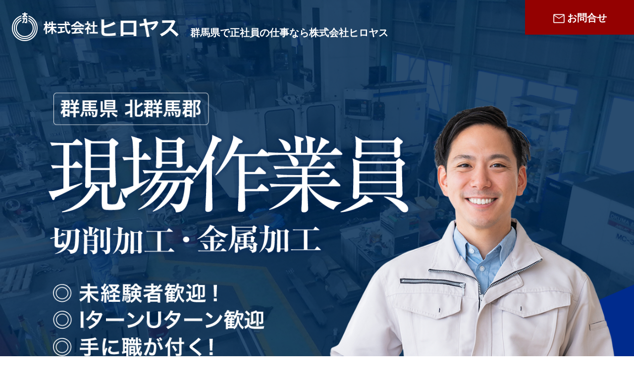

--- FILE ---
content_type: text/html; charset=UTF-8
request_url: http://hiroyasu-lp.com/
body_size: 7047
content:
<!doctype html>
<html>
<head>
<meta charset="utf-8">
<title>株式会社ヒロヤス | 群馬県で正社員の仕事なら株式会社ヒロヤス</title>
<meta name="viewport" content="width=device-width, initial-scale=1, minimum-scale=1, user-scalable=yes">
<meta name="description" content="群馬県渋川市に拠点を置き、金属加工を行っている株式会社ヒロヤスでは、只今求人募集を行っております。">
<meta name="keywords" content="群馬県,北群馬郡,渋川市,求人,正社員,作業員,金属加工,切削加工" />
<meta name="format-detection" content="telephone=no">
<link href="css/common.css?v=201319" rel="stylesheet" type="text/css">
<script src="https://ajax.googleapis.com/ajax/libs/jquery/3.6.0/jquery.min.js"></script>
	
<link rel="stylesheet" href="https://cdn.jsdelivr.net/npm/swiper@8/swiper-bundle.min.css"/>
<script src="https://cdn.jsdelivr.net/npm/swiper@8/swiper-bundle.min.js"></script>
</head>
<body>
<header>
	<div id="hdr_inner">
	<div id="hdr_logo"><img src="img/logo.png" alt="株式会社ヒロヤス"/></div>
	<div id="hdr_description">群馬県で正社員の仕事なら株式会社ヒロヤス</div>
	</div>
</header>
<a href="#form" id="hdr_entry"><img src="img/icon_email.svg" alt="お問合せ"/>お問合せ</a><main>
    <section id="mv">
		<img src="img/mv2.png" alt="群馬県で正社員の仕事なら株式会社ヒロヤス"/></figure>
    </section>
<div class="bg_yellow">
	<div id="manga">
		<div class="inner">
	    <div><img src="img/manga.jpg"></div>
		</div>
	</div>
	
    <section id="work">
		<div class="inner">
		  <div class="box_about">
				<div class="item"> </div>
				<div class="item">
	  	  		  <h1>仕事内容について</h1>
   		  	  		<p class="mb20">
					  
					  
					  ただいま群馬県北群馬郡の株式会社ヒロヤスではスタッフを求人しています。
入社後は自社工場にて金属加工製造業の施工に携わっていただきます。<br>
ご応募にあたり、年齢や経験の有無は不問です！
初心者の方には一から丁寧に指導しますのでご安心ください。
会社全額負担の資格取得支援制度も設けており、着実にステップアップできます。<br>

弊社は昭和45年に渋川市で創業した歴史ある会社です。
社内は風通しがよく代表との距離感も近いので、困ったことがあればすぐに相談できます。
年末年始のほかゴールデンウィークや夏季休暇もしっかりと確保できる環境です。

</p>
					<ul>
					  <li><img src="img/img1.jpg" width="400" height="300" alt=""/></li>
						<li><img src="img/img2.jpg" width="400" height="300" alt=""/></li>

				  </ul>
				  <div class="work_detail">
				    <h2>【活躍できる資格・経験】</h2>
<p>○機械加工技能士　○フォークリフト　○小型移動式クレーン　
<br class="pc">
○玉かけ　○普通自動車免許（AT限定可）</p>
				  </div>
            	</div>
			</div>
		</div>
    </section>
		<div class="inner">
    <section id="about">

            <h1 class="h1">未経験から<br class="sp">一流の職人に育てます！<span class="bdr">&nbsp;</span></h1>
			<div class="box1">

            	<div class="item">
            	  <p>弊社は少量品の特殊鋼切削加工を手がけております。昭和４５年に群馬県渋川市で創業し、現在は北群馬郡に拠点を構えています。
                    <br>
                    私たちが取り扱っている金属は、チタン合金・ニッケル合金・ステンレス合金などの「難削材」です。その呼び名のとおり加工が難しい素材ですが、長年にわたり培ってきた金属加工の技術を駆使し、信頼性の高い品質の製造を実現いたします。
引き続きマシニングセンターなど各種設備の充実を計るとともに、人材の育成にも注力しております。</p>
   	          </div>
				<div class="item"><figure class="img1"><img src="img/img1.jpg" class="w100" alt="高槻　アルバイト講師　募集"/></figure></div>
			</div>

    </section>


    <section id="point">

        <h1 class="h1">ヒロヤスの<br class="sp"><span>PR</span>ポイント<span class="bdr">&nbsp;</span></h1>
		<ul>
			<li>
				<figure><img src="img/img_s1.jpg" alt="社会保険完備、各種手当も充実"/></figure>
				<div class="pint_txt">
				  <div><img src="img/point1.png" alt="ポイント1"/></div>
				  <h3>頑張りはしっかり評価</h3>
				  <p>経験者は待遇の面で優遇していますが、未経験者も人柄や熱意を評価して前向きに採用しています。社内の教育制度が整っているので、ゼロからでも一人前の職人を目指せます。<br>
頑張りや成果は公正に評価し、しっかりと賞与や昇給に反映しています。</p>
				</div>
		  	</li>

			<li>
				<figure><img src="img/img_s2.jpg" alt="未経験歓迎" width="475" height="318"/></figure>
				<div class="pint_txt">
					<div><img src="img/point2.png" alt="ポイント2"/></div>
				  <h3>未経験者にも丁寧に指導いたします！
</h3>
				  <p>金属加工が未経験の方でも、先輩従業員が丁寧に指導していきますので安心してください。
			      女性の方も大歓迎です！<br>
			      自分のスキルアップを考えている方は技術を身に着けてどんどんステップアップできる環境です。</p>
				</div>
			</li>
			
			<li>
				<figure><img src="img/img_s3.jpg" alt="未経験歓迎" width="475" height="318"/></figure>
				<div class="pint_txt">
					<div><img src="img/point3.png" alt="ポイント3"/></div>
				  <h3>社会保険完備、各種手当も充実</h3>
				  <p>雇用保険や厚生年金、健康保険、資格手当、交通費支給など、基本給に上乗せされる手当が充実しています。</p>
				</div>
			</li>


		</ul>

    </section>
			</div>


    <section id=faq>
		<div class="inner">
            <h1 class="h1">よくあるご質問<span class="bdr">&nbsp;</span></h1>
            <div class="txt1 center mb40">よくあるご質問です。<br class="sp">不明点はお気軽にお問合せください</div>			
            
			<div class="faq_list">
                <div class="item">
                    <div class="qbox">
						<span class="q">Q</span>
						<h2>未経験ですが大丈夫ですか？</h2>
					</div>
					<div class="abox">
                    	<span class="a">A</span>
						<p>未経験の方も大歓迎です。現場で経験を積んでいただけます。<br>
						
実際に未経験から資格取得して活躍している方もいますので安心してご応募下さい！</p>
					</div>
				</div>

                <div class="item">
                    <div class="qbox">
						<span class="q">Q</span>
						<h2>応募から採用までの流れを教えてください</h2>
					</div>
                    <div class="abox">
						<span class="a">A</span>
						<p>まずはお電話かフォームよりご応募ください。その後、面接→採用という流れです。</p>
					</div>
				</div>
                <div class="item">
                    <div class="qbox">
						<span class="q">Q</span>
						<h2>入社日の調整は可能ですか？　
</h2>
					</div>
                    <div class="abox">
						<span class="a">A</span>
						<p>はい、可能です。前職での残務やご都合などに配慮して調整いたします。

<br>
					  </p>
					</div>
				</div>
                <div class="item">
                    <div class="qbox">
						<span class="q">Q</span>
						<h2>残業はありますか？</h2>
					</div>
                    <div class="abox">
						<span class="a">A</span>
						<p>状況によりあります。<br>
						</p>
					</div>
				</div>
                <div class="item">
                    <div class="qbox">
						<span class="q">Q</span>
						<h2>保険などには加入できますか？</h2>
					</div>
                    <div class="abox">
						<span class="a">A</span>
					  <p>正社員として入社する場合、雇用保険・労働災害保険・健康保険・厚生年金に加入していただきます。 </p>
					</div>
				</div>
			</div>
		</div>
    </section>

    <section id="">
		<div class="inner">

	<h1 class="h1">募集概要<span class="bdr">&nbsp;</span></h1>

    <table border="0" cellpadding="0" cellspacing="0" class="ta1" style="margin-bottom: 60px">
      <tbody>
		<tr><th>職種</th><td>施工スタッフ<br>※未経験者・経験者ともに大歓迎！</td></tr>
		<tr><th>事業内容</th><td>切削加工<br>※未経験の方は簡単な作業からお任せします。</td></tr>
		<tr><th>雇用形態</th><td>正社員</td></tr>
		<tr><th>募集資格</th><td>未経験者：18歳～40代<br>※年齢制限の理由：長期勤続によるキャリア形成を図るため<br>
  ※経験者は年齢不問</td></tr>
		<tr><th>給与</th><td>時給：1,000円～<br>※能力に応じて優遇</td></tr>
		<tr><th>昇給</th><td>あり</td></tr>
		<tr><th>賞与</th><td>年2回</td></tr>
		<tr><th>諸手当</th><td>残業手当・早出手当・通勤手当・皆勤手当・資格取得支援制度</td></tr>
		<tr><th>就業時間</th><td>8：15～17：00</td></tr>
		<tr><th>休日・休暇等</th><td>土曜日・日曜日<br>年末年始・夏季・GW</td></tr>
		<tr>
		  <th>保険<br>
		    福利厚生等</th>
		  <td>雇用保険・労働災害保険・健康保険・厚生年金</td></tr>
		<tr><th nowrap="nowrap">選考プロセス</th><td>①応募→➁面接→③内定→④入社　　　</td></tr>　　　
		<tr><th>応募方法</th><td>お問い合わせページからご応募いただくか、<br>下記の電話番号までお気軽にお問い合わせください。<br>履歴書持参でお願いしております。<br>
		電話番号：0279-54-8823<br>
		採用担当まで</td></tr>
    </table>
	</div>
	</section>
	
    <section id="form">
		<div class="inner">

            <h1 class="h1">お問合せフォーム<span class="bdr">&nbsp;</span></h1>
            <div class="txt1 center mb40">必要事項をご記入のうえ、ページ下部の「次へ」ボタンを押してください。<br>
            </div>
            <form method="post" action="index.php#form">
				
<div style="display: none;"><input type="text" name="names" value=""></div>
                <table border="0" cellpadding="0" cellspacing="0" class="ta1">
                    <tr>
                        <th>お名前</th>
                        <td>
							<input type="text" name="name" value="">
													</td>
                    </tr>
                    <tr>
                        <th>メール</th>
                        <td>
							<input type="email" name="email" value="">
													</td>
                    </tr>
                    <tr>
                        <th>電話番号</th>
                        <td>
							<input type="tel" name="tel" value="">
													</td>
                    </tr>
                    <tr>
                      <th nowrap="nowrap">保有資格</th>
                 <td>
							<input type="text" name="shikaku" value="">
	
						</td>
                    </tr>
                    <tr>
                        <th nowrap="nowrap">お問合せ</th>
                        <td>
							<textarea name="msg" rows="8"></textarea>
												  </td>
                    </tr>
                </table>
				<div class="center mb50">
                	<input type="submit" value="次へ" name="SUBMIT" class="btn1">
				</div>
            </form>
            <div id="privacy">
                <h3>ブライバシーポリシー(個人情報保護方針)</h3>
                <p>当社は、以下のとおり個人情報保護方針を定め、個人情報保護の仕組みを構築し、 全従業員に個人情報保護の重要性の認識と取組みを徹底させることにより、個人情報の保護を推進致します。</p>

                <h4>個人情報の管理</h4>
                <p>当社は、お客さまの個人情報を正確かつ最新の状態に保ち、個人情報への不正アクセス・紛失・破損・改ざん・漏洩などを防止するため、 セキュリティシステムの維持・管理体制の整備・社員教育の徹底等の必要な措置を講じ、安全対策を実施し個人情報の厳重な管理を行ないます。</p>

                <h4>個人情報の利用目的</h4>
                <p>お客さまからお預かりした個人情報は、当社からのご連絡や業務のご案内やご質問に対する回答として、電子メールや資料のご送付に利用いたします。</p>

                <h4>個人情報の第三者への開示・提供の禁止</h4>
                <p>当社は、お客さまよりお預かりした個人情報を適切に管理し、次のいずれかに該当する場合を除き、個人情報を第三者に開示いたしません。
                <ul>
                    <li>・お客さまの同意がある場合</li>
                    <li>・お客さまが希望されるサービスを行なうために当社が業務を委託する業者に対して開示する場合</li>
                    <li>・法令に基づき開示することが必要である場合</li>
                </ul>
                <h4>個人情報の安全対策
                <p>当社は、個人情報の正確性及び安全性確保のために、セキュリティに万全の対策を講じています。</p>
                <h4>ご本人の照会</h4>
                <p>お客さまがご本人の個人情報の照会・修正・削除などをご希望される場合には、ご本人であることを確認の上、対応させていただきます。</p>
                <h4>法令、規範の遵守と見直し</h4>
                <p>当社は、保有する個人情報に関して適用される日本の法令、その他規範を遵守するとともに、本ポリシーの内容を適宜見直し、その改善に努めます。</p>
            </div>

		</div>
    </section>
    <section id="form">
		<div class="inner">

	<h1 class="h1">会社情報<span class="bdr">&nbsp;</span></h1>
    <table border="0" cellpadding="0" cellspacing="0" class="ta1">
      <tbody>
		<tr><th>会社名</th><td>株式会社ヒロヤス</td></tr>
		<tr><th>代表者</th><td>太刀川 靖彦</td></tr>
		<tr><th>所在地</th>
		<td>〒370-3608<br>
		  群馬県北群馬郡吉岡町下野田1228</td></tr>
		<tr><th>電話番号</th><td>0279-54-8823</td></tr>
		<tr><th>FAX</th><td>0279-54-8930</td></tr>
		<tr><th>創業</th><td>昭和45年5月1日</td></tr>
		<tr><th>設立</th><td>平成元年5月18日</td></tr>
		<tr><th>資本金</th><td>2,000万円</td></tr>
		<tr><th>授業員</th><td>13名</td></tr>
		<tr><th>事業内容</th><td>特殊鋼切削加工</td></tr>
		<tr><th>業務エリア</th><td>全国　※持ち込み</td></tr>
		<tr><th>営業時間</th><td>8：15～17：00</td></tr>
		<tr><th>定休日</th><td>土曜日・日曜日</td></tr>
		<tr><th>主要取引先</th><td>大手鉄鋼メーカー</td></tr>
		<tr><th>主要取引銀行</th><td>群馬銀行吉岡支店・北群馬信用金庫本店</td></tr>

      </tbody>
    </table>

	</div>
	</section>
		
    <section id="access">
		<div class="inner">

        <h1 class="h1">アクセス<span class="bdr">&nbsp;</span></h1>
        <div class="txt1 center">〒370-3608　群馬県北群馬郡吉岡町下野田1228</div>
<iframe src="https://www.google.com/maps/embed?pb=!1m14!1m8!1m3!1d25672.227515307844!2d139.012723!3d36.456869!3m2!1i1024!2i768!4f13.1!3m3!1m2!1s0x601e8a9238f32bb5%3A0x6674a8a635c256a6!2z5qCq5byP5Lya56S-44OS44Ot44Ok44K5!5e0!3m2!1sja!2sjp!4v1682905856974!5m2!1sja!2sjp" width="100%" height="450" style="border:0;" allowfullscreen="" loading="lazy" referrerpolicy="no-referrer-when-downgrade"></iframe>
		</div>
    </section>
    <section id="contact">
		<div class="inner">
            <div class="item">
                <h2>お問い合わせ<div>Contact</div><span class="bdr">&nbsp;</span></h2>				
                <p>ご相談・ご質問等ございましたら、<br>お気軽にお問い合わせください。</p>
            </div>
            <div class="item">
                <h2>0279-54-8823</h2>
                <p>【営業時間】8:15～17:00</p>
                <a href="#form" class="btn1">お問い合わせ</a>
            </div>
		</div>
    </section>
	
</div>
</main>
<footer>
	<div id="ftr_logo"><img src="img/logo.png" alt="株式会社ヒロヤス"/></div>
	<div id="ftr_address">〒370-3608　群馬県北群馬郡吉岡町下野田1228</div>
	<div id="copyright">&copy; All right reserved.</div>
</footer><script>
$(function(){

const swiper = new Swiper('.swiper', {

    loop: true,
    slidesPerView: 2,
    centeredSlides : true,
    spaceBetween: 15,
    autoplay: {
    	delay: 3000,
    },
    pagination: {
    	el: '.swiper-pagination',
    },
    navigation: {
    	nextEl: '.swiper-button-next',
    	prevEl: '.swiper-button-prev',
    },
});
  $('a[href^="#"]').click(function(){
    var adjust = 0;
    var speed = 400;
    var href= $(this).attr("href");
    var target = $(href == "#" || href == "" ? 'html' : href);
    var position = target.offset().top + adjust;
    $('body,html').animate({scrollTop:position}, speed, 'swing');
    return false;
  });
});
</script>
</body>
</html>

--- FILE ---
content_type: text/css
request_url: http://hiroyasu-lp.com/css/common.css?v=201319
body_size: 5423
content:
@charset "utf-8";
/*------------------------------------------------------------
	Reset
------------------------------------------------------------*/
*{
	box-sizing: border-box
}
html, body, div, span, applet, object, iframe, h1, h2, h3, h4, h5, h6, p, blockquote, pre, a, abbr, acronym, address, big, cite, code, del, dfn, em, font, img, ins, kbd, q, s, samp, small, strike, strong, sub, sup, tt, var, b, u, i, center, dl, dt, dd, ol, ul, li, fieldset, form, label, legend, table, caption, tbody, tfoot, thead, tr, th, td,figure {
	margin: 0;
	padding: 0;
	border: 0;
	outline: 0;
	font-size: 1em;
	box-sizing: border-box;
	font-family: sans-serif;
}
html {
	font-size: 62.5%;
}
body{
	color: #333;
	background-color:#FFF
}
ol, ul {
	list-style: none;
}
img {
	vertical-align: top;
	max-width: 100%;
    height: auto;
}
a[href*="tel:"] {
	pointer-events: none;
	cursor: default;
	text-decoration: none;
}
input[type=text],
input[type=email],
input[type=tel],
textarea{
	border: 1px solid #ccc;
	padding: 12px;
	border-radius: 4px;
	width: 100%;
	outline: none;
	font-size: 1.6rem
	
}
.sp{display: none}
.pc{display: block}
/*------------------------------------------------------------
	Stracture
------------------------------------------------------------*/
.inner{
	width:1100px;
	border-radius: 12px;
	padding: 60px 60px;
	background: #FFF;
	box-shadow: 5px 5px 0 #ccc;
	margin: 0 auto 40px auto;
	border: 1px solid #ccc
}
#hdr_inner{
	overflow: hidden;
	width: 1232px;
	height: 140px;
	margin: 0 auto;
	position: relative;
}
.inner2{
	width:1100px;
	padding: 30px 0px;
	background: #FFF;
	margin: 0 auto 40px auto;
}
.bg_yellow{
	background:rgba(10,44,71,0.2);
	padding: 10px 0
}
/*------------------------------------------------------------
	Header
------------------------------------------------------------*/
header{
	z-index: 1;
	position: absolute;
	width: 100%;

	top:0;
	left: 0;
}
#hdr_logo{
	position: absolute;
	width: 337px;
	top:25px;
	left:0px;
}
#hdr_logo img{
	width: auto;
	height: 100%;
}
#hdr_description{
	position: absolute;
	width: 585px;
	top:53px;
	left: 360px;
	font-size: 2rem;
	font-weight: bold;
	color: #FFF;

}
#hdr_tel{
	position: absolute;
	display: block;
	width: 270px;
	top:15px;
	right: 270px;
	font-size: 2.6rem;
	font-weight: bold;
	padding-left: 27px;
	line-height: 1;
	text-decoration:none;
	color: #FFF;

}
#hdr_tel img{
	display: block;
	width: 20px;
	height: auto;
	position: absolute;
	top:4px;
	left: 0px;
}
#hdr_tel span{
	font-size: 1.1rem;
	font-weight: bold;
	display: block;
	padding-top: 3px;
}
#hdr_entry{
	display: block;
	position: absolute;
	width: 220px;
	height: 70px;
	background: #940101;
	color: #fff;
	font-size: 2.0rem;
	line-height: 1;
	text-decoration: none;
	padding-left: 0px;
	right: 0;
	top:0;
	font-weight: bold;
	padding-top: 24px;
	text-align: center;
		z-index: 100;
}
#hdr_entry img{
	vertical-align: middle;
	width: 27px;
	height: auto;
	margin-right: 3px
}
#hdr_entry:hover{
	opacity: 0.95;
}
#confirm #hdr_entry,#thanks #hdr_entry{
	display: none
}
#confirm header,#thanks header{
	background:rgba(10,44,71,1.00);
	height: 100px;
}
#confirm main,#thanks main{
	padding-top: 120px;
}
/*------------------------------------------------------------
	Footer
------------------------------------------------------------*/
#contact{
	text-align: center;

}
#contact .inner{
	overflow: hidden;
}
#contact .item{
	width: 50%;
	padding: 50px 0;
}
#contact .item h2{
	font-size: 3rem;
	padding-bottom: 5px;
}

#contact .item h2 div{
	font-size: 1.5rem;
	display: block;
	padding-bottom: 5px;
}
#contact .item:first-child{
	float: left;
	border-right: 3px solid #eee;
}
#contact .item:first-child p{
	padding-top: 12px
}
#contact .item:last-child{
	float: right;
}
#contact .item p{
	font-size: 1.6rem;
	margin-bottom: 20px
}
#contact .bdr{
	width: 80px;
}
.btn_contact{
}
footer{
	text-align: center;
	font-size: 1.6rem;
	padding: 30px 0;
	background:rgba(10,44,71,1.00)
}
#ftr_logo{
	width:120px;
	margin: 0 auto
}
#ftr_logo img{
	width:90%;
	height: auto;
}
#ftr_address{
	padding-top: 10px;
	color: #FFF;
}
#copyright{
	padding-top: 10px;
	color: #FFF;
}

	
/*------------------------------------------------------------
	Common
------------------------------------------------------------*/

.btn1{
	display: inline-block;
	background:#A80101;
	border: none;
	border-radius: 7px;
	color: #FFF;
	text-decoration: none;
	line-height: 1;
	text-align: center;
	width: 265px;
	padding: 21px 10px 18px 10px;
	font-size: 1.8rem;
	position: relative;
	font-weight: bold
}
.btn1:hover{
	opacity: 0.9;
}
.btn1 span,.btn2 span{
	text-indent:100%;
	white-space:nowrap;
	overflow:hidden;
	display: block;
	width: 8px;
	height: 20px;
	position: absolute;
	top:18px;
	right: 15px;
	background-image: url("../img/arrow_wh.png");
	background-repeat: no-repeat;
	background-size: 100% auto;
}
.bdr{
	display: block;
	width: 200px;
	height: 3px;
	background:#E68F02;
	margin: 5px auto 0 auto
}
.h1{
	font-size: 3rem;
	text-align: center;
	line-height: 130%;
	margin-bottom: 30px;
}
.ta1{
	width: 100%;
	margin-bottom: 20px;
}
.ta1 td,.ta1 th{
	font-size: 1.6rem;
	padding: 10px;
	border-bottom: 1px solid #ccc;
}
.ta1 th{
	background: #eeee;
	width: 25%
}
.ta1 td{
	background: #FFF;

}

.box1{
	display: flex;
	margin-bottom: 70px
}
.box1 .item:first-child{
	width: 55%;
	font-size: 1.6rem;
	line-height: 200%;
}
.box1 .item:last-child{
	width: 45%
}


.img1{
	width:100%;
	display: block;
	margin: 0;
	padding: 0 0 0 5%;
}
.w100{
	width: 100%;
	height: auto
}
.edit_btn{ font-size: 1.6rem; }
.center{ text-align: center }
.txt1{font-size: 1.6rem}
.sp{ display: none; }
.pc{ display: block; }
.mb50{ margin-bottom: 50px; }
.mb40{ margin-bottom: 40px; }
.mb30{ margin-bottom: 30px; }
.mb20{ margin-bottom: 20px; }
.mb10{ margin-bottom: 10px; }
.mb5{ margin-bottom: 5px; }
.error{ color: red; }
/*------------------------------------------------------------
	MV
------------------------------------------------------------*/
#mv{
	text-align: center;
	background:url("../img/bg_mv.png");
	background-size: cover;
	
}
#mv img{

	height: auto
}

#about{

}
/*------------------------------------------------------------
	FAQ
------------------------------------------------------------*/

.faq_list{
	
}
.faq_list .item{
	padding-bottom: 25px;
	margin-bottom: 25px;
	border-bottom: 2px dashed #ccc;
	font-size: 1.6rem;
}
.faq_list .item:last-child{
	border: none;
}
.faq_list h2{
	font-size: 2.3rem;
	margin-bottom: 15px;
}
.qbox,.abox{
	padding-left: 46px;
	position: relative;
}
.qbox{
	padding-top: 3px;
}
.abox{
	padding-top: 6px;
}
.q,.a{
	font-size: 20px;
	font-family: Arial, Helvetica, "sans-serif";
	color: #FFF;
	border-radius: 100px;
	background: #E68F02;
	display: inline-block;
	font-weight: bold;
	padding: 8px 0 0 0;
	width: 3.5rem;
	height: 3.5rem;
	text-align: center;
	line-height: 1;
	position: absolute;
	top:0px;
	left: 0px;
}
.q{
	background: #E68F02;
}
.a{
	background: #86A4D4;
}
/*------------------------------------------------------------
	Form
------------------------------------------------------------*/
#form{
	
}
#privacy{
	font-size: 1.4rem;
	height: 300px;
	overflow-y: auto;
	width: 100%;
	padding: 15px;
	border: 1px solid #ccc;
	margin-bottom: 30px
}
#privacy p{
	padding-bottom: 15px;
}


/*------------------------------------------------------------
	Work
------------------------------------------------------------*/
#work .inner{
	background-image: url("../img/person1.png");
	background-repeat: no-repeat;
	background-size: auto 100%

}
.box_about{
	display: flex;
	width: 100%;
	padding: 0;
	margin: 0;

}
.box_about .item:first-child{
	width: 40%;
	position: relative
}
.box_about .item:first-child img{
	position: absolute;
	bottom: 0;
	left: 0px;
	width:auto;
	height: 90%;
}
.box_about .item:last-child{
	width: 60%;
	padding: 0px 0 60px 0;
}
.box_about h1{
	font-size: 2.7rem;
	border-bottom: 1px solid #333;
	margin-bottom: 15px;
	padding-bottom: 5px;
}
.box_about p{
	font-size: 1.6rem;
	line-height: 200%;
}
.work_detail{
	background: #FDFFD5;
	padding: 15px;
}
.work_detail p,.work_detail h2{
	color: #333
}
.work_detail h2{
	font-size: 2rem;
}
.box_about ul{
	padding: 15px 0 10px 0;
	display: flex;
}
.box_about li{
	width: 100%;
	padding: 0 3px;
}
/*------------------------------------------------------------
	Access
------------------------------------------------------------*/
#access{

}
#access iframe{
	width: 100%;
}
/*------------------------------------------------------------
	Movie
------------------------------------------------------------*/
#movie{
	background: #002253;
	padding: 20px;
}
.youtube {
  position: relative;
  width: 100%;
  padding-top: 56.25%;
}
.youtube iframe {
  position: absolute;
  top: 0;
  right: 0;
  width: 100%;
  height: 100%;
}
/*------------------------------------------------------------
	point
------------------------------------------------------------*/
#point{

}
#point ul{
	overflow: hidden
}
#point li{
	border-bottom: 1px solid #ccc;
	overflow: hidden;
	padding-bottom: 25px;
	margin-bottom: 25px;
}
#point h3{
	font-size: 2.6rem;
	margin:0 0 1rem 0; 
}
#point p{
	font-size: 1.7rem;
	line-height: 200%;
}
#point figure{
	display: block;
	float: left;
	width: 48%;
}
#point figure img{
	width: 92%;
	height: auto
}
.pint_txt{
	float: right;
	width: 52%;
}
.pint_txt div{
	margin: 1rem 0 2rem 0;
}
.pint_txt div img{
	width: 100px;
	height: auto
}
/*------------------------------------------------------------
	FLOW
------------------------------------------------------------*/
#reason{

}
.h1_2{
	text-align: center;
	font-size: 4.1rem;
	border: 2px solid #E68F02;
	padding: 30px 0 28px 0;
	border-radius: 100px;
	line-height: 1;
	color: #E68F02;
	background: #FFF
}
ul.flow_list{

}
ul.flow_list li{
	margin-bottom: 15px;
	background: #FFF;
	border-radius: 8px;
	padding: 20px 40px;
	overflow: hidden;
	border: 1px solid #E68F02
}
ul.flow_list .flow_l{
	width: 7%;
	float: left;
}
ul.flow_list .flow_r{
	width: 93%;
	float: right;
	overflow: hidden
}
ul.flow_list h2{
	font-size: 2.4rem;
	width: 22%;
	padding: 10px 0 0 0px;
	float: left;
	color: #E68F02;
	text-align: center;
	line-height: 120%;
}
ul.flow_list p{
	font-size: 1.8rem;
	width: 78%;
	float: right;
	padding-top: 5px;
	display: table-cell;
	visibility: middle;
	vertical-align: middle;
	border-left: 2px solid #eee;
	padding-left: 20px;
}
ul.flow_list .maru{
	font-size: 3.5rem;
	background:#E68F02;
	color: #FFF;
	font-weight: bold;
	text-align: center;
	width: 72px;
	font-weight: bold;
	height: 72px;
	line-height: 1;
	border-radius: 72px;
}
ul.flow_list span{
	font-size: 1rem;
	display: block;
	padding-top: 15px;
	padding-bottom: 4px
}
.triangle {
  width: 0;
  height: 0;
	display: block;
	margin: 0 auto 20px auto;
  border-style: solid;
  border-right: 25px solid transparent;
  border-left: 25px solid transparent;
  border-top: 25px solid #E68F02;
  border-bottom: 0;
}
#manga{
	text-align: center;
	padding-top: 0rem;

	padding: 10px 0;

}


.dummy{
	background: #FFF;
	text-align: center;
	font-size: 2rem;
	padding: 20rem 0;
}
#manga img{

}
.waku{
	background: #FFF;
	padding: 40px;
	border-radius: 15px;

	box-shadow: 5px 5px 0 #ccc;
}
ul.list2{
	overflow: hidden;
	margin-bottom: 0px;
	background: #FFF;
	padding: 40px;
	border-radius: 15px;
	border: 3px solid #E68F02;
	box-shadow: 5px 5px 0 #ccc;
}
ul.list2 li{
	float: left;
	width: 33%;
	padding: 0 8px 25px 8px;
}
ul.list2 h3{
	font-size: 2.1rem;
	margin-bottom: 6px;
	text-align: center
}
ul.list2 figure{
	padding-bottom: 10px;
}
ul.list2 p{
	font-size: 1.7rem
}

.txt1{
	text-align: center;
	font-size: 1.7rem;
	line-height: 180%;
	margin-bottom: 20px;
}
.mbox{
	display: flex;
	margin-bottom: 40px;
	background: #FFF;
	padding: 2rem;
	border: 3px solid #E68F02;
	border-bottom-left-radius: 15px;
	border-bottom-right-radius: 15px;
}
.mbox figure{
	display: block;
	width: 50%;
}
.mbox_txt {
	width: 50%;
	padding-left: 3%
}
.mbox_txt p{
	font-size: 1.7rem;
	line-height: 200%;
	margin-bottom: 20px;
}
.seko_rei {
	font-size: 1.7rem;
	background: #FFF4D1;
	padding: 20px;
	line-height: 150%
}
.seko_rei h3{
	font-size: 1.7rem;
	margin-bottom: 10px;
}
.t5{
	color: #FFF;
	background-color:#E68F02;
	background-image:url("../img/bdr_wh.png");
	background-repeat: repeat-x;
	background-position: left 0 bottom 7px;
	font-size: 3rem;
	text-align: center;
	padding: 20px;
	position: relative;
}
.t5 span{
	position: absolute;
	display: block;
	width: 168px;
	height: 168px;
	right: 0;
	bottom: 0;
	background-image: url("../img/person1.png");
	background-size: 100% auto;
	background-position: bottom;
	background-repeat: no-repeat
}
#works{
	margin-bottom: 40px;
	background: #eee
}
#works ul{
	overflow: hidden;
}
#works li{
	float: left;
	width: 50%;
	padding: 0 2%;
	margin-bottom: 30px;
}
#works li:nth-child(3){
	clear: both
}
#works figure{
	display: block;
	margin-bottom: 30px;
}
#works h3{
	font-size: 1.8rem;
	line-height: 180%;
	border-bottom: 1px solid #E68F02;
	padding-bottom: 5px;
	margin-bottom: 10px;
	text-align: center
}
#works p{
	font-size: 1.6rem;
	line-height: 180%
}

#nayami{
	padding: 3rem 0;
	background-image: url("../img/bg2.jpg");
	background-size: cover;
	background: #eee
}
#nayami_cnt{
	display: flex;
	background:#FFF;
	border:1px solid #ccc;
}
#nayami figure{
	display: block;
	width:35%;
	position: relative;
}
#nayami figure img{
	position: absolute;
	bottom: 0;
	right: 3rem;
}
#nayami_txt{
	width:65%;
	padding: 4rem 0;
}
#nayami_cnt h2{
	font-size: 3.8rem;
	color: #333333;
	margin-bottom: 2rem;
	border-bottom: 1px solid #333;
	margin-right: 4rem
}
#nayami_cnt ul{
	
}
#nayami_cnt li{
	background-image:url("../img/icn_check.png");
	background-repeat: no-repeat;
	background-position: left center;
	background-size: 2.5rem auto;
	font-weight: bold;
	font-size: 2.3rem;
	padding:0.5rem 0 0.5rem 4rem;

}
.list3{
	overflow: hidden
}
.list3 li{
	width:33.3%;
	float: left;
	padding: 4px;
	margin-bottom: 15px;
}
.list3 li:nth-child(3n+1){
	clear: both
}
.list3 figure{
	display: block;
	margin: 0 0 1rem 0;
}
.list3 figure img{
	width: 100%;
	height: auto
}
.list3 h3{
	font-size: 2rem;
	border-bottom: 1px solid #333;
	text-align: center;
	padding-bottom: 5px;
	margin-bottom: 5px
}
.list3 p{
	font-size: 1.6rem
}
.gbox{
	font-size: 1.9rem;
	padding: 3rem;
	border-radius: 10px;
	background:#E8F0E3;
	text-align: center;

	margin-bottom: 3rem
}



.biko{
	font-size: 1.3rem;
	padding-top: 0.5rem
}
.swiper {
	width: 100%;
	height: 37vw;
	margin-bottom: 70px;
}
.swiper .swiper-slide{
	width: 800px;
	height: 450px;
}
.swiper .swiper-slide img{
	object-fit: cover;
}
.exp{

	font-size: 1.7rem;
	margin: 0 0 30px 0;
}
.tbox{
	overflow: hidden;
	margin-bottom: 30px;
}
.tbox li{
	float: left;
	width: 20%;
	text-align: center;
	padding-bottom: 10px;
}
.tbox li:nth-child(5n+1){
	clear: both
}
.tbox li img{
	width: 94%;
	height: auto;
}
.tbox li p{
	font-size: 1.5rem;
	padding-top: 10px;
}
.ybox{
	padding: 2rem;
	background: #FCF9DC;
	font-size: 1.7rem;
	text-align: center
}
@media screen and (max-width: 768px) {

.sp{ display: block; }
.pc{ display: none; }

/*------------------------------------------------------------
	Stracture
------------------------------------------------------------*/
.inner{
	width: 90%;
	padding: 20px;
	margin: 0 auto 30px auto;
}
.inner2{
	width: 90%;
	padding: 20px 0;
	margin: 0 auto;
}
#hdr_inner{
	width: 100%;
}
/*------------------------------------------------------------
	Header
------------------------------------------------------------*/
header{
	min-width: 100%
}
#confirm header,#thanks header{

	height: 60px;
}
#confirm main,#thanks main{
	padding-top:90px;
}
#hdr_logo{
	position: relative;
	width: 160px;
	float: left;
	left: 18px;
	top:13px
}
#hdr_logo img{
	width: 100%;
	height: auto
}

#hdr_tel{
	display: none
}
#hdr_entry{
	width: 135px;
	font-size: 1.6rem;
	height: 40px;
	right: 0;
	top:0;
	padding-top: 12px;
	text-align: center
}
#hdr_entry img{
	width: 18px;
	height: auto
}
#hdr_description{
	display: none
}

/*------------------------------------------------------------
	Footer
------------------------------------------------------------*/
#contact .inner{
	display: block;
}
#contact .item{
	width: 100%;
	padding: 10px 0;
}
#contact .item:first-child{
	padding: 0px 0 0px 0;
	border: none
}
#contact .item:last-child{
	padding: 0px 0 15px 0;
}
#contact .item h2{
	font-size: 2.3rem;
	padding-bottom: 5px;
}
/*------------------------------------------------------------
	Common
------------------------------------------------------------*/
.h1{
	font-size: 2.2rem;
	text-align: center;
	padding: 15px;
	margin-bottom: 10px
}
.box1{
	flex-wrap :wrap;
	margin-bottom: 20px
}
.box1 .item:first-child{
	width: 100%;
	font-size: 1.7rem;
	line-height: 220%;
}
.box1 .item:last-child{
	width: 100%;
	padding-top: 15px;
}
.img1{
	padding: 0;
}
/*------------------------------------------------------------
	MV
------------------------------------------------------------*/
#mv{
	width: 100%;
}

/*------------------------------------------------------------
	About
------------------------------------------------------------*/
.box_about{
	display: flex;
	width: 100%;
	padding: 0;
	margin: 0;

}
.box_about .item:first-child{
	display: none;
}
.box_about .item:last-child{
	width:100%
}
/*------------------------------------------------------------
	Movie
------------------------------------------------------------*/
#movie{
	padding: 0px;
}
/*------------------------------------------------------------
	流れ
------------------------------------------------------------*/

.h1_2{
	text-align: center;
	font-size: 3rem;
	border: 2px solid #E68F02;
	padding: 20px 0 18px 0;
	border-radius: 10px;
	line-height: 1;
	color: #E68F02;
	background: #FFF
}
ul.flow_list .flow_l{
	width: 23%;
	float: left;
}
ul.flow_list li{
	border-radius: 8px;
	padding: 20px 10px;
}
ul.flow_list .flow_r{
	width: 74%;
	float: right;
	overflow: hidden
}
ul.flow_list h2{
	font-size: 2em;
	text-align: left;
	width: 100%;
	padding:0px 0 0 2rem;
	float: none;

}
ul.flow_list p{
	font-size: 1.6rem;
	width: 100%;
	float: none;
	padding-top: 0px;

}
ul.flow_list .maru{
	margin: 0 auto
}

/*------------------------------------------------------------
	FAQ
------------------------------------------------------------*/

.faq_list h2{
	font-size: 1.8rem;
	margin-bottom: 15px;
}

ul.list2{
	overflow: hidden;
	margin-bottom: 0px;
	padding: 15px
}
ul.list2 li{
	float: left;
	width: 100%;
	padding: 0 0 20px 0;
}
ul.list2 h3{
	font-size: 2.1rem;
	margin-bottom: 6px;
}
ul.list2 figure img{
	width: 100%;
	height: auto
}

.txt1{

}
.t5{
	color: #FFF;
	background-color:#E68F02;
	background-image:url("../img/bdr_wh.png");
	background-repeat: repeat-x;
	background-position: left 0 bottom 0.3rem;
	font-size: 1.9rem;
	line-height: 120%;

	padding: 1rem 10rem 1.6rem 1rem;
	position: relative;
}
.t5 span{
	position: absolute;
	display: block;
	width: 10rem;
	height:10rem;
	right: 0;
	bottom: 0;
	background-image: url("../img/person1.png");
	background-size: 100% auto;
	background-position: bottom;
	background-repeat: no-repeat
}

.mbox{
	display: block;
	margin-bottom: 20px;
}
.mbox figure{
	width: 100%;
	margin-bottom: 0.5rem;
}
.mbox_txt {
	width: 100%;
	padding-left: 0%
}
.mbox_txt p{
	font-size: 1.6rem;
	line-height: 200%;
	margin-bottom: 20px;
}
#work .inner{
	background: #FFF
}
#work h1{
	text-align: center;
	font-size: 2.2rem;
	padding-top: 20px;
}

#nayami{
	padding: 1rem 0;
	background-image: url("../img/bg2.jpg");
	background-size: cover
}

#nayami_cnt{
	display: block;
	background:#FFF;
	border:1px solid #ccc;
}
#nayami figure{
	display:none
}
#nayami_txt{
	width:100%;
	padding: 2rem 0;

}
#nayami_cnt h2{
	font-size: 2.2rem;
	margin-bottom: 1rem;
	line-height: 130%;
	text-align: center;
	width: 100%;
	padding-bottom: 1rem;
}
#nayami_cnt ul{
	padding: 0 2rem;
}
#nayami_cnt li{
	background-image:url("../img/icn_check.png");
	background-repeat: no-repeat;
	background-position: left center;
	background-size: 2.2rem auto;
	font-weight: bold;
	font-size: 1.5rem;
	padding:0.5rem 0 0.5rem 2.5rem;
}
.list3{
	overflow: hidden
}
.list3 li{
	width:100%;
	float: none;
	margin: 0 0 3% 0;

}
.list3 figure{
	display: block;
	margin: 0 0 1rem 0;
}
.list3 figure img{
	width: 100%;
	height: auto
}
.list3 h3{
	font-size: 2rem;
	text-align: center;
	border-bottom: 1px solid #333;
	padding-bottom: 5px;
	line-height: 1.3;
	margin-bottom: 10px;
}
.list3 p{
	font-size: 1.7rem
}
.gbox{
	font-size: 1.7rem;
	padding: 2rem;
	border-radius: 10px;
	background:#E8F0E3;
	text-align: left;

	margin-bottom: 3rem;
	line-height: 130%;
}


.tbox li{
	float: none;
	width: 25%;
	text-align: center;
	padding-bottom: 10px;
}

.tbox li img{
	width: 94%;
	height: auto;
}
.tbox li p{
	font-size: 1.2rem;
	padding-top: 5px;
	line-height: 130%
}

/*------------------------------------------------------------
	point
------------------------------------------------------------*/
#point{
	padding-top:0rem;
}
#point ul{

}
#point li{
	border-bottom: 1px solid #ccc;
	overflow: hidden;
	padding-bottom: 25px;
	margin-bottom: 25px;
}
#point h3{
	font-size: 2.2rem;
	margin:0 0 0.7rem 0; 
}
#point p{
	font-size: 1.7rem;
	line-height: 200%;
}
#point figure{
	display: block;
		width: 100%;
	margin-bottom: 1rem
}
#point figure img{

		width: 100%;
	height: auto
}
.pint_txt{
	float: none;
	width: 100%;
}
.pint_txt div{
	margin-bottom: 8px;
}
.pint_txt div img{
	width: 100px;
	height: auto
}
}